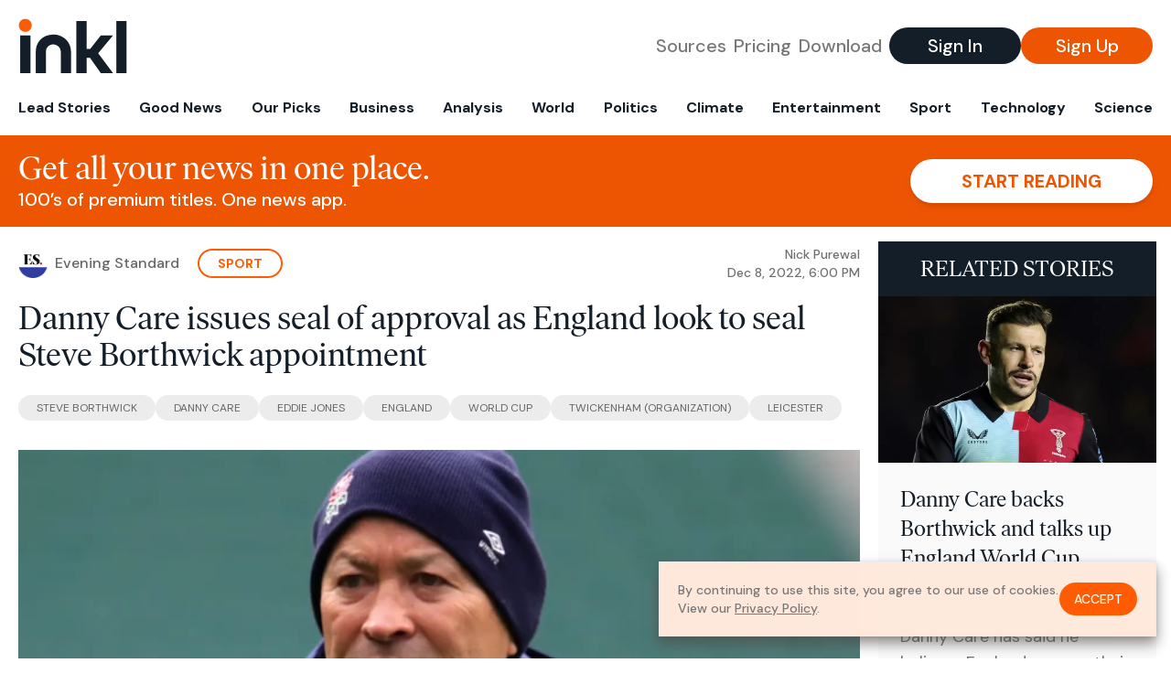

--- FILE ---
content_type: text/html; charset=utf-8
request_url: https://www.inkl.com/news/danny-care-issues-seal-of-approval-as-england-look-to-seal-steve-borthwick-appointment/related
body_size: 2756
content:

  <div class="flex grow">
  <a href="/news/danny-care-backs-borthwick-and-talks-up-england-world-cup-chances" class="flex flex-col grow bg-gray-100">

      <img src="https://images.inkl.com/s3/article/lead_image/17223873/1000.jpg?w=600" alt="Danny Care backs Borthwick and talks up England World Cup chances" width="1000" height="600" class="w-full" loading="lazy">

    <div class="font-headline text-2xl leading-7 px-3 pt-5 md:leading-8 md:px-6 md:pt-6">
      Danny Care backs Borthwick and talks up England World Cup chances
    </div>

    <div class="font-sans text-gray-500 px-3 pt-5 md:text-lg md:px-6 md:pt-6">
      Danny Care has said he believes England can use their current turmoil to their advantage and spring a surprise at next year’s World Cup
    </div>

    <div class="flex items-center px-3 py-7 md:px-6 md:py-8 mt-auto">
      <img src="https://images.inkl.com/s3/publisher/icon_rounded/12/the-guardian-icon-rounded-5.png?w=50" alt="The Guardian - UK" class="w-6 h-6 md:w-8 md:h-8" width="50" height="50" loading="lazy">

      <div class="font-sans font-medium text-gray-600 ml-2">
        The Guardian - UK
      </div>
    </div>
  </a>
</div>


  <div class="flex grow">
  <a href="/news/borthwick-focused-on-leicester-amid-england-speculation" class="flex flex-col grow bg-gray-100">

      <img src="https://images.inkl.com/s3/article/lead_image/17232487/663bded46504df32406b302be9918adb65f54a1e.jpg?w=600" alt="Borthwick focused on Leicester amid England speculation" width="768" height="512" class="w-full" loading="lazy">

    <div class="font-headline text-2xl leading-7 px-3 pt-5 md:leading-8 md:px-6 md:pt-6">
      Borthwick focused on Leicester amid England speculation
    </div>

    <div class="font-sans text-gray-500 px-3 pt-5 md:text-lg md:px-6 md:pt-6">
      London (AFP) - Leicester's director of rugby Steve Borthwick says his focus remains on the Tigers despite the speculation linking him as successor to Eddie Jones as England coach.
    </div>

    <div class="flex items-center px-3 py-7 md:px-6 md:py-8 mt-auto">
      <img src="https://images.inkl.com/s3/publisher/icon_rounded/94/afp-icon-rounded-2.png?w=50" alt="AFP" class="w-6 h-6 md:w-8 md:h-8" width="50" height="50" loading="lazy">

      <div class="font-sans font-medium text-gray-600 ml-2">
        AFP
      </div>
    </div>
  </a>
</div>


  <div class="flex grow">
  <a href="/news/steve-borthwick-insists-focus-on-leicester-despite-england-uncertainty" class="flex flex-col grow bg-gray-100">

      <img src="https://images.inkl.com/s3/article/lead_image/17232276/1000.jpg?w=600" alt="Steve Borthwick insists focus on Leicester despite England uncertainty" width="1000" height="600" class="w-full" loading="lazy">

    <div class="font-headline text-2xl leading-7 px-3 pt-5 md:leading-8 md:px-6 md:pt-6">
      Steve Borthwick insists focus on Leicester despite England uncertainty
    </div>

    <div class="font-sans text-gray-500 px-3 pt-5 md:text-lg md:px-6 md:pt-6">
      Steve Borthwick expects to be in charge at Leicester for at least another week and insists he and his club will not be distracted by his links with England
    </div>

    <div class="flex items-center px-3 py-7 md:px-6 md:py-8 mt-auto">
      <img src="https://images.inkl.com/s3/publisher/icon_rounded/12/the-guardian-icon-rounded-5.png?w=50" alt="The Guardian - UK" class="w-6 h-6 md:w-8 md:h-8" width="50" height="50" loading="lazy">

      <div class="font-sans font-medium text-gray-600 ml-2">
        The Guardian - UK
      </div>
    </div>
  </a>
</div>


  <div class="flex grow">
  <a href="/news/rob-baxter-believes-a-steve-borthwick-appointment-would-show-pathway-to-england" class="flex flex-col grow bg-gray-100">

    <div class="font-headline text-2xl leading-7 px-3 pt-5 md:leading-8 md:px-6 md:pt-6">
      Rob Baxter believes a Steve Borthwick appointment would show pathway to England
    </div>

    <div class="font-sans text-gray-500 px-3 pt-5 md:text-lg md:px-6 md:pt-6">
      Leicester boss is a clear favourite to land England job.
    </div>

    <div class="flex items-center px-3 py-7 md:px-6 md:py-8 mt-auto">
      <img src="https://images.inkl.com/s3/publisher/icon_rounded/30/the-independent-uk.png?w=50" alt="The Independent UK" class="w-6 h-6 md:w-8 md:h-8" width="50" height="50" loading="lazy">

      <div class="font-sans font-medium text-gray-600 ml-2">
        The Independent UK
      </div>
    </div>
  </a>
</div>

    <div class="bg-orange p-6 bg-[url('/images/branding/inkl-watermark.svg')] bg-no-repeat bg-left-bottom bg-[length:200px_100px] md:bg-contain md:hidden">
  <div class="font-serif text-3xl text-white text-center leading-tight md:text-4.5xl ">
    From analysis to the latest developments in health,
    read the most diverse news in one place.
  </div>

  <form join-form-v2 additional-join-params="{&quot;article&quot;:&quot;danny-care-issues-seal-of-approval-as-england-look-to-seal-steve-borthwick-appointment&quot;}" class="max-w-xs mx-auto mt-6" onsubmit="return false;" novalidate>
  <input name="email" type="email" placeholder="Your email address" class="flex items-center justify-center w-full h-11 font-sans font-medium text-md placeholder:font-normal placeholder:text-base text-center rounded-full outline-none">

  <div email-required-error class="font-sans font-medium text-center py-1 text-red-900 hidden">
    Email is required
  </div>

  <div email-invalid-error class="font-sans font-medium text-center py-1 text-red-900 hidden">
    Email is invalid
  </div>

  <div email-registered-error class="font-sans font-medium text-center py-1 text-white hidden">
    Email is already registered. <br> Please
    <a href="/signin" class="text-red-900 underline underline-offset-2">sign in</a>
    instead.
  </div>

  <button type="submit" class="block w-full mt-3 h-12 font-sans font-medium text-lg tracking-wider uppercase bg-blue-900 text-white rounded-full drop-shadow-md z-0">
    <i class="fa-solid fa-spinner fa-spin hidden" processing-icon></i>
    <span>Start reading</span>
  </button>
</form>

  <div>
    <div class="font-sans font-medium text-center mt-6">
      Already a member?
      <a href="/signin?article=danny-care-issues-seal-of-approval-as-england-look-to-seal-steve-borthwick-appointment" class="underline underline-offset-2">
        Sign in here
      </a>
    </div>
  </div>
</div>


  <div class="flex grow">
  <a href="/news/borthwick-would-be-fantastic-choice-for-english-rugby-says-baxter" class="flex flex-col grow bg-gray-100">

    <div class="font-headline text-2xl leading-7 px-3 pt-5 md:leading-8 md:px-6 md:pt-6">
      Borthwick would be 'fantastic' choice for English rugby says Baxter
    </div>

    <div class="font-sans text-gray-500 px-3 pt-5 md:text-lg md:px-6 md:pt-6">
      London (AFP) - Exeter boss Rob Baxter said Wednesday it would be "fantastic" if Steve Borthwick's success in the Premiership paved the way for his appointment as England rugby head coach.
    </div>

    <div class="flex items-center px-3 py-7 md:px-6 md:py-8 mt-auto">
      <img src="https://images.inkl.com/s3/publisher/icon_rounded/94/afp-icon-rounded-2.png?w=50" alt="AFP" class="w-6 h-6 md:w-8 md:h-8" width="50" height="50" loading="lazy">

      <div class="font-sans font-medium text-gray-600 ml-2">
        AFP
      </div>
    </div>
  </a>
</div>


  <div class="flex grow">
  <a href="/news/steve-borthwick-can-show-pathway-for-english-coaches-says-rob-baxter" class="flex flex-col grow bg-gray-100">

    <div class="font-headline text-2xl leading-7 px-3 pt-5 md:leading-8 md:px-6 md:pt-6">
      Steve Borthwick can ‘show pathway for English coaches’ says Rob Baxter
    </div>

    <div class="font-sans text-gray-500 px-3 pt-5 md:text-lg md:px-6 md:pt-6">
      Exeter’s Rob Baxter said his rival with Leicesteer has earned a shot at the England job as he revealed his surprise at the timing of Eddie Jones sacking
    </div>

    <div class="flex items-center px-3 py-7 md:px-6 md:py-8 mt-auto">
      <img src="https://images.inkl.com/s3/publisher/icon_rounded/12/the-guardian-icon-rounded-5.png?w=50" alt="The Guardian - UK" class="w-6 h-6 md:w-8 md:h-8" width="50" height="50" loading="lazy">

      <div class="font-sans font-medium text-gray-600 ml-2">
        The Guardian - UK
      </div>
    </div>
  </a>
</div>

